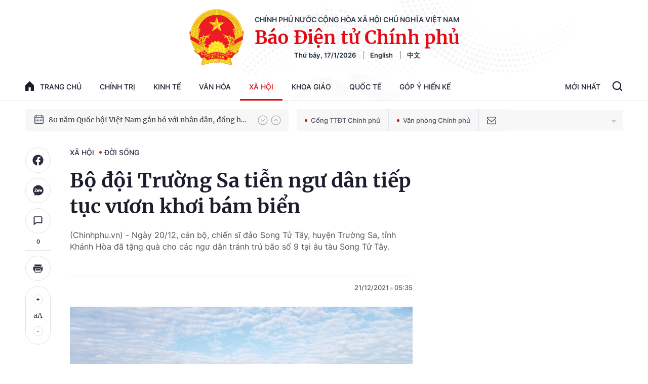

--- FILE ---
content_type: text/html; charset=utf-8
request_url: https://baochinhphu.vn/ajax/detail-bottom-box-102302.htm
body_size: 2306
content:

<div class="boxsamecate">
    
    <div class="detail__category">
        <div class="layout__title-page-bor">
            <span class="title-link">Bài viết cùng chuyên mục</span>
        </div>
        <div class="detail__category-content">
            <div class="box-stream" data-layout="1" data-key="keycd">
                    <div class="box-stream-item" data-id="10226011218314895">
                        <a class="box-stream-link-with-avatar" href="/bo-quoc-phong-kiem-tra-cong-tac-chuan-bi-dua-don-dai-bieu-du-dai-hoi-xiv-cua-dang-10226011218314895.htm" title="B&#x1ED9; Qu&#x1ED1;c ph&#xF2;ng ki&#x1EC3;m tra c&#xF4;ng t&#xE1;c chu&#x1EA9;n b&#x1ECB; &#x111;&#x1B0;a, &#x111;&#xF3;n &#x111;&#x1EA1;i bi&#x1EC3;u d&#x1EF1; &#x110;&#x1EA1;i h&#x1ED9;i XIV c&#x1EE7;a &#x110;&#x1EA3;ng" data-id="10226011218314895">
                            <img data-type="avatar" src="https://bcp.cdnchinhphu.vn/zoom/299_156/334894974524682240/2026/1/12/z7423603945231dae06e63b817f6000d8f69dcc6340a27-17682171222101909638900-89-34-772-1126-crop-1768217307718200263000.jpg" alt="B&#x1ED9; Qu&#x1ED1;c ph&#xF2;ng ki&#x1EC3;m tra c&#xF4;ng t&#xE1;c chu&#x1EA9;n b&#x1ECB; &#x111;&#x1B0;a, &#x111;&#xF3;n &#x111;&#x1EA1;i bi&#x1EC3;u d&#x1EF1; &#x110;&#x1EA1;i h&#x1ED9;i XIV c&#x1EE7;a &#x110;&#x1EA3;ng" width="260" height="156" data-width="260" data-height="156" class="box-stream-avatar">
                        </a>
                        <div class="box-stream-content">
                            <div>
                                <a data-type="title" data-linktype="newsdetail" data-id="10226011218314895" class="box-stream-link-title" data-newstype="0" href="/bo-quoc-phong-kiem-tra-cong-tac-chuan-bi-dua-don-dai-bieu-du-dai-hoi-xiv-cua-dang-10226011218314895.htm" title="B&#x1ED9; Qu&#x1ED1;c ph&#xF2;ng ki&#x1EC3;m tra c&#xF4;ng t&#xE1;c chu&#x1EA9;n b&#x1ECB; &#x111;&#x1B0;a, &#x111;&#xF3;n &#x111;&#x1EA1;i bi&#x1EC3;u d&#x1EF1; &#x110;&#x1EA1;i h&#x1ED9;i XIV c&#x1EE7;a &#x110;&#x1EA3;ng">B&#x1ED9; Qu&#x1ED1;c ph&#xF2;ng ki&#x1EC3;m tra c&#xF4;ng t&#xE1;c chu&#x1EA9;n b&#x1ECB; &#x111;&#x1B0;a, &#x111;&#xF3;n &#x111;&#x1EA1;i bi&#x1EC3;u d&#x1EF1; &#x110;&#x1EA1;i h&#x1ED9;i XIV c&#x1EE7;a &#x110;&#x1EA3;ng</a>
                            </div>
                        </div>
                    </div>
                    <div class="box-stream-item" data-id="102260112194552769">
                        <a class="box-stream-link-with-avatar" href="/hoan-thanh-dut-diem-chien-dich-quang-trung-on-dinh-doi-song-nguoi-dan-vung-mua-lu-102260112194552769.htm" title="Ho&#xE0;n th&#xE0;nh d&#x1EE9;t &#x111;i&#x1EC3;m &quot;Chi&#x1EBF;n d&#x1ECB;ch Quang Trung&quot;, &#x1ED5;n &#x111;&#x1ECB;nh &#x111;&#x1EDD;i s&#x1ED1;ng ng&#x1B0;&#x1EDD;i d&#xE2;n v&#xF9;ng m&#x1B0;a l&#x169;" data-id="102260112194552769">
                            <img data-type="avatar" src="https://bcp.cdnchinhphu.vn/zoom/299_156/334894974524682240/2026/1/12/7q7a2433-17682210548912023574235-0-0-1250-2000-crop-1768221902830872015380.jpg" alt="Ho&#xE0;n th&#xE0;nh d&#x1EE9;t &#x111;i&#x1EC3;m &quot;Chi&#x1EBF;n d&#x1ECB;ch Quang Trung&quot;, &#x1ED5;n &#x111;&#x1ECB;nh &#x111;&#x1EDD;i s&#x1ED1;ng ng&#x1B0;&#x1EDD;i d&#xE2;n v&#xF9;ng m&#x1B0;a l&#x169;" width="260" height="156" data-width="260" data-height="156" class="box-stream-avatar">
                        </a>
                        <div class="box-stream-content">
                            <div>
                                <a data-type="title" data-linktype="newsdetail" data-id="102260112194552769" class="box-stream-link-title" data-newstype="0" href="/hoan-thanh-dut-diem-chien-dich-quang-trung-on-dinh-doi-song-nguoi-dan-vung-mua-lu-102260112194552769.htm" title="Ho&#xE0;n th&#xE0;nh d&#x1EE9;t &#x111;i&#x1EC3;m &quot;Chi&#x1EBF;n d&#x1ECB;ch Quang Trung&quot;, &#x1ED5;n &#x111;&#x1ECB;nh &#x111;&#x1EDD;i s&#x1ED1;ng ng&#x1B0;&#x1EDD;i d&#xE2;n v&#xF9;ng m&#x1B0;a l&#x169;">Ho&#xE0;n th&#xE0;nh d&#x1EE9;t &#x111;i&#x1EC3;m &quot;Chi&#x1EBF;n d&#x1ECB;ch Quang Trung&quot;, &#x1ED5;n &#x111;&#x1ECB;nh &#x111;&#x1EDD;i s&#x1ED1;ng ng&#x1B0;&#x1EDD;i d&#xE2;n v&#xF9;ng m&#x1B0;a l&#x169;</a>
                            </div>
                        </div>
                    </div>
                    <div class="box-stream-item" data-id="102260111200127658">
                        <a class="box-stream-link-with-avatar" href="/to-chuc-le-tang-dai-tuong-le-van-dung-voi-nghi-thuc-cap-nha-nuoc-102260111200127658.htm" title="T&#x1ED5; ch&#x1EE9;c L&#x1EC5; tang &#x110;&#x1EA1;i t&#x1B0;&#x1EDB;ng L&#xEA; V&#x103;n D&#x169;ng v&#x1EDB;i nghi th&#x1EE9;c c&#x1EA5;p Nh&#xE0; n&#x1B0;&#x1EDB;c" data-id="102260111200127658">
                            <img data-type="avatar" src="https://bcp.cdnchinhphu.vn/zoom/299_156/334894974524682240/2026/1/11/avatar1768136228471-1768136229160803378178-0-0-1000-1600-crop-17681364754031240692338.jpg" alt="T&#x1ED5; ch&#x1EE9;c L&#x1EC5; tang &#x110;&#x1EA1;i t&#x1B0;&#x1EDB;ng L&#xEA; V&#x103;n D&#x169;ng v&#x1EDB;i nghi th&#x1EE9;c c&#x1EA5;p Nh&#xE0; n&#x1B0;&#x1EDB;c" width="260" height="156" data-width="260" data-height="156" class="box-stream-avatar">
                        </a>
                        <div class="box-stream-content">
                            <div>
                                <a data-type="title" data-linktype="newsdetail" data-id="102260111200127658" class="box-stream-link-title" data-newstype="0" href="/to-chuc-le-tang-dai-tuong-le-van-dung-voi-nghi-thuc-cap-nha-nuoc-102260111200127658.htm" title="T&#x1ED5; ch&#x1EE9;c L&#x1EC5; tang &#x110;&#x1EA1;i t&#x1B0;&#x1EDB;ng L&#xEA; V&#x103;n D&#x169;ng v&#x1EDB;i nghi th&#x1EE9;c c&#x1EA5;p Nh&#xE0; n&#x1B0;&#x1EDB;c">T&#x1ED5; ch&#x1EE9;c L&#x1EC5; tang &#x110;&#x1EA1;i t&#x1B0;&#x1EDB;ng L&#xEA; V&#x103;n D&#x169;ng v&#x1EDB;i nghi th&#x1EE9;c c&#x1EA5;p Nh&#xE0; n&#x1B0;&#x1EDB;c</a>
                            </div>
                        </div>
                    </div>
                    <div class="box-stream-item" data-id="102260109145803448">
                        <a class="box-stream-link-with-avatar" href="/hai-thap-ky-giu-vung-vai-tro-kenh-thong-tin-chinh-thong-102260109145803448.htm" title="Hai th&#x1EAD;p k&#x1EF7; gi&#x1EEF; v&#x1EEF;ng vai tr&#xF2; k&#xEA;nh th&#xF4;ng tin ch&#xED;nh th&#x1ED1;ng" data-id="102260109145803448">
                            <img data-type="avatar" src="https://bcp.cdnchinhphu.vn/zoom/299_156/334894974524682240/2026/1/9/ms-huong-17679452013801581108604-172-0-1422-2000-crop-1767945209475985959950.jpg" alt="Hai th&#x1EAD;p k&#x1EF7; gi&#x1EEF; v&#x1EEF;ng vai tr&#xF2; k&#xEA;nh th&#xF4;ng tin ch&#xED;nh th&#x1ED1;ng" width="260" height="156" data-width="260" data-height="156" class="box-stream-avatar">
                        </a>
                        <div class="box-stream-content">
                            <div>
                                <a data-type="title" data-linktype="newsdetail" data-id="102260109145803448" class="box-stream-link-title" data-newstype="0" href="/hai-thap-ky-giu-vung-vai-tro-kenh-thong-tin-chinh-thong-102260109145803448.htm" title="Hai th&#x1EAD;p k&#x1EF7; gi&#x1EEF; v&#x1EEF;ng vai tr&#xF2; k&#xEA;nh th&#xF4;ng tin ch&#xED;nh th&#x1ED1;ng">Hai th&#x1EAD;p k&#x1EF7; gi&#x1EEF; v&#x1EEF;ng vai tr&#xF2; k&#xEA;nh th&#xF4;ng tin ch&#xED;nh th&#x1ED1;ng</a>
                            </div>
                        </div>
                    </div>
                    <div class="box-stream-item" data-id="102260109145722688">
                        <a class="box-stream-link-with-avatar" href="/ho-tro-thiet-bi-do-dung-thiet-yeu-tivi-tu-lanh-cho-ho-gia-dinh-kho-khan-co-nha-bi-sap-do-lu-cuon-102260109145722688.htm" title="H&#x1ED7; tr&#x1EE3; thi&#x1EBF;t b&#x1ECB;, &#x111;&#x1ED3; d&#xF9;ng thi&#x1EBF;t y&#x1EBF;u (tivi, t&#x1EE7; l&#x1EA1;nh&#x2026;) cho h&#x1ED9; gia &#x111;&#xEC;nh kh&#xF3; kh&#x103;n c&#xF3; nh&#xE0; b&#x1ECB; s&#x1EAD;p, &#x111;&#x1ED5;, l&#x169; cu&#x1ED1;n" data-id="102260109145722688">
                            <img data-type="avatar" src="https://bcp.cdnchinhphu.vn/zoom/299_156/334894974524682240/2026/1/9/gia-laichien-dich-quang-trungngoc-minhjpgjpg-1767851395201-17679451841111764706728-40-0-653-980-crop-17679452881782060313163.jpg" alt="H&#x1ED7; tr&#x1EE3; thi&#x1EBF;t b&#x1ECB;, &#x111;&#x1ED3; d&#xF9;ng thi&#x1EBF;t y&#x1EBF;u (tivi, t&#x1EE7; l&#x1EA1;nh&#x2026;) cho h&#x1ED9; gia &#x111;&#xEC;nh kh&#xF3; kh&#x103;n c&#xF3; nh&#xE0; b&#x1ECB; s&#x1EAD;p, &#x111;&#x1ED5;, l&#x169; cu&#x1ED1;n" width="260" height="156" data-width="260" data-height="156" class="box-stream-avatar">
                        </a>
                        <div class="box-stream-content">
                            <div>
                                <a data-type="title" data-linktype="newsdetail" data-id="102260109145722688" class="box-stream-link-title" data-newstype="0" href="/ho-tro-thiet-bi-do-dung-thiet-yeu-tivi-tu-lanh-cho-ho-gia-dinh-kho-khan-co-nha-bi-sap-do-lu-cuon-102260109145722688.htm" title="H&#x1ED7; tr&#x1EE3; thi&#x1EBF;t b&#x1ECB;, &#x111;&#x1ED3; d&#xF9;ng thi&#x1EBF;t y&#x1EBF;u (tivi, t&#x1EE7; l&#x1EA1;nh&#x2026;) cho h&#x1ED9; gia &#x111;&#xEC;nh kh&#xF3; kh&#x103;n c&#xF3; nh&#xE0; b&#x1ECB; s&#x1EAD;p, &#x111;&#x1ED5;, l&#x169; cu&#x1ED1;n">H&#x1ED7; tr&#x1EE3; thi&#x1EBF;t b&#x1ECB;, &#x111;&#x1ED3; d&#xF9;ng thi&#x1EBF;t y&#x1EBF;u (tivi, t&#x1EE7; l&#x1EA1;nh&#x2026;) cho h&#x1ED9; gia &#x111;&#xEC;nh kh&#xF3; kh&#x103;n c&#xF3; nh&#xE0; b&#x1ECB; s&#x1EAD;p, &#x111;&#x1ED5;, l&#x169; cu&#x1ED1;n</a>
                            </div>
                        </div>
                    </div>
                    <div class="box-stream-item" data-id="102260107171705469">
                        <a class="box-stream-link-with-avatar" href="/quy-dinh-moi-ve-muc-dong-va-huong-bao-hiem-that-nghiep-102260107171705469.htm" title="Quy &#x111;&#x1ECB;nh m&#x1EDB;i v&#x1EC1; m&#x1EE9;c &#x111;&#xF3;ng v&#xE0; h&#x1B0;&#x1EDF;ng b&#x1EA3;o hi&#x1EC3;m th&#x1EA5;t nghi&#x1EC7;p" data-id="102260107171705469">
                            <img data-type="avatar" src="https://bcp.cdnchinhphu.vn/zoom/299_156/334894974524682240/2026/1/7/bhtn-16606456334861344129058-1767780932376287307400-18-0-504-777-crop-1767780958129160104992.png" alt="Quy &#x111;&#x1ECB;nh m&#x1EDB;i v&#x1EC1; m&#x1EE9;c &#x111;&#xF3;ng v&#xE0; h&#x1B0;&#x1EDF;ng b&#x1EA3;o hi&#x1EC3;m th&#x1EA5;t nghi&#x1EC7;p" width="260" height="156" data-width="260" data-height="156" class="box-stream-avatar">
                        </a>
                        <div class="box-stream-content">
                            <div>
                                <a data-type="title" data-linktype="newsdetail" data-id="102260107171705469" class="box-stream-link-title" data-newstype="0" href="/quy-dinh-moi-ve-muc-dong-va-huong-bao-hiem-that-nghiep-102260107171705469.htm" title="Quy &#x111;&#x1ECB;nh m&#x1EDB;i v&#x1EC1; m&#x1EE9;c &#x111;&#xF3;ng v&#xE0; h&#x1B0;&#x1EDF;ng b&#x1EA3;o hi&#x1EC3;m th&#x1EA5;t nghi&#x1EC7;p">Quy &#x111;&#x1ECB;nh m&#x1EDB;i v&#x1EC1; m&#x1EE9;c &#x111;&#xF3;ng v&#xE0; h&#x1B0;&#x1EDF;ng b&#x1EA3;o hi&#x1EC3;m th&#x1EA5;t nghi&#x1EC7;p</a>
                            </div>
                        </div>
                    </div>
            </div>
        </div>
    </div>

</div>
<div class="detail__category">
    <div class="layout__title-page-bor">
        <span class="title-link">Đọc thêm</span>
    </div>
    <div class="detail__category-content">
        <div class="box-stream timeline" data-layout="2" data-key="keycd">
            <div class="box-stream-middle timeline_list" id="append">
            </div>
            <div class="layout__loading_item">
                <div class="box-stream-link-with-avatar news-image-load loading__animation ">
                </div>
                <div class="box-stream-content">
                    <p class="box-stream-link-title news-title-load loading__animation"></p>
                    <p class="box-stream-sapo news-sapo-load loading__animation"></p>
                </div>
            </div>
            <div class="loadmore list__viewmore">
                <a href="javascript:;" title="Xem thêm" class="btn">
                    HIỂN THỊ THÊM BÀI
                </a>
            </div>
            <input type="hidden" name="case" id="case" value="list" />
        </div>
    </div>
</div>
<script nonce="sclotusinnline" type="text/javascript">
    (runinit = window.runinit || []).push(function () {
        $(document).ready(function () {
            var excluId = [];
            if ($('.boxsamecate .box-stream[data-layout="1"] .box-stream-item').length > 0) {
                $('.boxsamecate .box-stream[data-layout="1"] .box-stream-item').each(function () {
                    excluId.push($(this).attr('data-id'));
                });
            }
            timeline.pageIndex = 1;
            timeline.handleIds = excluId;
            timeline.zId = parseInt($('#hdZoneId').val());
            timeline.url = '/timelinelist/{0}/{1}.htm?pagedetail=1'
            timeline.init();
        });
    });
</script><!--u: 1/18/2026 3:24:47 AM-->